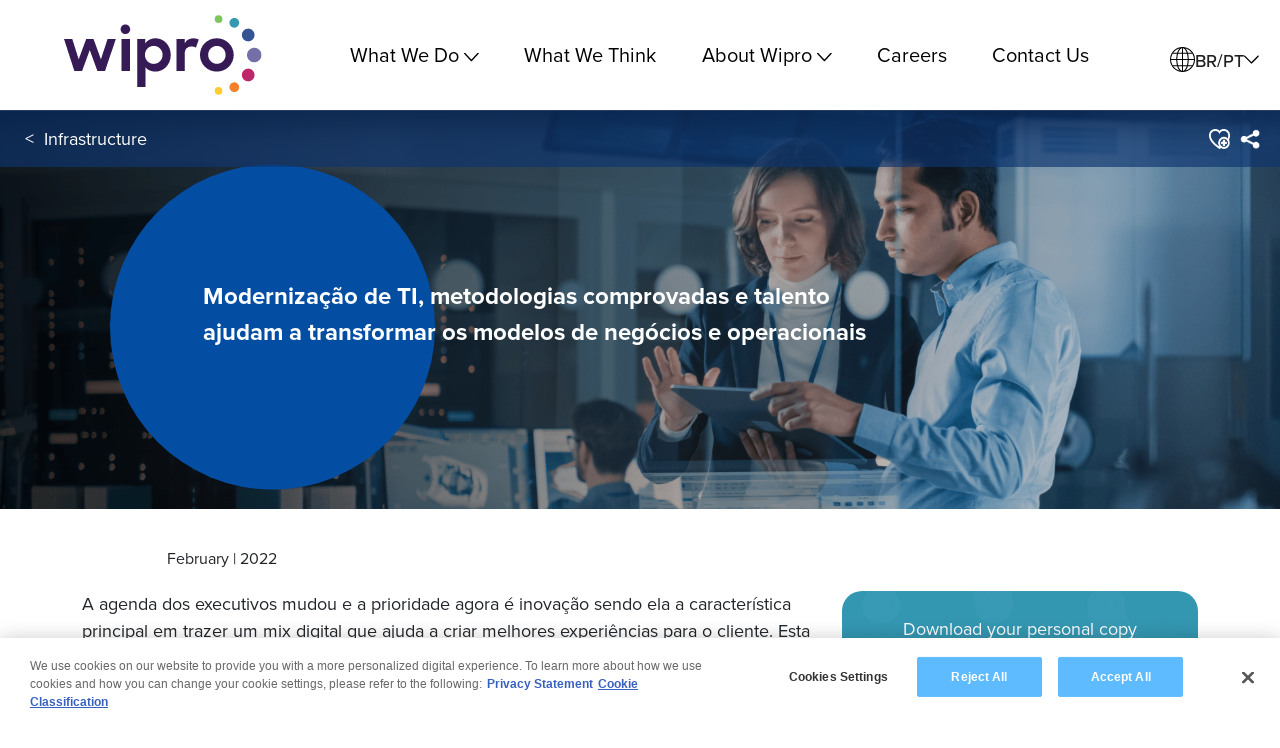

--- FILE ---
content_type: text/css;charset=utf-8
request_url: https://www.wipro.com/etc.clientlibs/nexus/clientlib-foronly-globaltemplate.lc-2fe7e19875edac2f56624f0ca3840ead-lc.min.css
body_size: -357
content:
@media only screen and (min-width:1201px){.hamburgerInactive{display:none}
}
@media only screen and (max-device-width:1024px){td.navbar-section-3{display:table-cell}
}

--- FILE ---
content_type: text/css;charset=utf-8
request_url: https://www.wipro.com/etc.clientlibs/nexus/clientlib-breadcrumb-scroll.lc-408247fc8ce1ad448681d624a4572641-lc.min.css
body_size: -226
content:
.fa.share{color:#fff;font-size:20px;margin:5px 10px 0 10px}
.social-container-case{padding:5px 0}
.sub-menu-logos .add-cookie:focus-visible,.sub-menu-logos .delete-cookie:focus-visible{outline:3px dashed #fff;outline-offset:2px}
.sub-menu-content .sub-menu-part{padding:5px}
.sub-menu-content .sub-menu-part:focus-visible{outline:3px dashed #fff;outline-offset:2px}
a.share-icon-link:has(img.share-icon-img):focus-visible,.breadCrumbScroll .sub-menu-logos a:focus-visible{outline:3px dashed #fff !important;outline-offset:2px}
.social-container-case-open .social-image:focus-visible{outline:3px dashed #fff !important;outline-offset:2px}
.delete-cookie{margin-right:10px}

--- FILE ---
content_type: text/css;charset=utf-8
request_url: https://www.wipro.com/etc.clientlibs/nexus/clientlib-marketo-forms.lc-91b7faf09944e14da0dbc93573ad9c05-lc.min.css
body_size: 650
content:
.coral3-Textfield-marketo{height:300px !important;overflow:auto}
.vertical-bg-img{max-width:375px;background-color:#0d539f;padding:15px 10px;padding-bottom:60px;margin:auto;background-repeat:no-repeat;border-radius:20px;position:relative;background-position:top left}
.vertical-bg-img .marketo-form-title{font-size:36px;text-align:center;padding:0 10px 20px 10px;font-family:var(--pnb);margin-top:0;margin-bottom:10px;padding-bottom:5px}
.vertical-bg-img .marketo-form-subtitle{text-align:center;font-size:18px;padding:0 50px;margin-top:10px;margin-bottom:10px;clear:both;padding-bottom:20px}
.vertical-bg-img .mktoForm .mktoButtonWrap.mktoShadow .mktoButton:hover,.vertical-bg-img.form-yellow-btn .mktoForm .mktoButtonWrap.mktoShadow .mktoButton:hover,.vertical-bg-img.form-green-btn .mktoForm .mktoButtonWrap.mktoShadow .mktoButton:hover,.vertical-bg-img.form-blue-btn .mktoForm .mktoButtonWrap.mktoShadow .mktoButton:hover{background-image:linear-gradient(to bottom right,#fff,#fff) !important;border:1px solid #fff !important}
.vertical-bg-img.form-green-btn .mktoForm .mktoButtonWrap.mktoShadow .mktoButton:hover,.vertical-bg-img.form-blue-btn .mktoForm .mktoButtonWrap.mktoShadow .mktoButton:hover{color:#002d5d !important}
.vertical-bg-img.form-yellow-btn .mktoForm .mktoButtonWrap.mktoShadow .mktoButton{background-image:linear-gradient(#ffe35a,#ffb128) !important;border:1px solid #ffb027 !important;color:#002d5d !important}
.vertical-bg-img.form-blue-btn .mktoForm .mktoButtonWrap.mktoShadow .mktoButton{background-image:linear-gradient(#4d93df,#0e54a0) !important;border:1px solid #0d539f !important;color:#fff !important}
.vertical-bg-img.form-green-btn .mktoForm .mktoButtonWrap.mktoShadow .mktoButton{background-image:linear-gradient(#53d76f,#149830) !important;border:1px solid #159931 !important;color:#fff !important}
.vertical-bg-img.form-blue-btn .mktoForm .mktoButtonWrap.mktoShadow .mktoButton:hover{background-image:linear-gradient(#4d93df,#0e54a0) !important;border:1px solid #0d539f !important;color:#fff !important}
.vertical-bg-img.form-green-btn .mktoForm .mktoButtonWrap.mktoShadow .mktoButton:hover{background-image:linear-gradient(#53d76f,#149830) !important;border:1px solid #159931 !important;color:#fff !important}
.vertical-bg-img.form-yellow-btn .mktoForm .mktoButtonWrap.mktoShadow .mktoButton:hover{background-image:linear-gradient(#ffe35a,#ffb128) !important;border:1px solid #ffb027 !important;color:#002d5d !important}
@media only screen and (max-width:768px){.vertical-bg-img .marketo-form-subtitle{padding:0 20px}
.vertical-bg-img .mktoFormRow .mktoFormCol .mktoHtmlText.mktoHasWidth{max-width:100%}
}
@media only screen and (max-width:767px){.vertical-bg-img .mktoFormRow .mktoFormCol .mktoHtmlText.mktoHasWidth{max-width:270px}
}
.enJP .horizontal-bg-img{padding-bottom:140px}
.enJP .mktoFormRow .mktoFormCol .mktoHtmlText.mktoHasWidthh{top:145px !important}
.horizontal-bg-img{max-width:100%;background-color:#0d539f;padding:30px 10px;padding-bottom:80px;margin:auto;background-repeat:no-repeat;border-radius:20px;position:relative;background-position:top left}
.horizontal-bg-img .marketo-form-title{font-size:36px;text-align:center;padding:0 10px 20px 10px;font-family:var(--pnb);margin-top:0;margin-bottom:10px;padding-bottom:5px}
.horizontal-bg-img .marketo-form-subtitle{text-align:center;font-size:18px;padding:0 50px;margin-top:10px;margin-bottom:10px;clear:both;padding-bottom:20px}
.horizontal-bg-img .mktoForm .mktoButtonWrap.mktoShadow .mktoButton:hover,.horizontal-bg-img.form-yellow-btn .mktoForm .mktoButtonWrap.mktoShadow .mktoButton:hover,.horizontal-bg-img.form-green-btn .mktoForm .mktoButtonWrap.mktoShadow .mktoButton:hover,.horizontal-bg-img.form-blue-btn .mktoForm .mktoButtonWrap.mktoShadow .mktoButton:hover{background-image:linear-gradient(to bottom right,#fff,#fff) !important;border:1px solid #fff !important}
.horizontal-bg-img.form-green-btn .mktoForm .mktoButtonWrap.mktoShadow .mktoButton:hover,.horizontal-bg-img.form-blue-btn .mktoForm .mktoButtonWrap.mktoShadow .mktoButton:hover{color:#002d5d !important}
.horizontal-bg-img.form-yellow-btn .mktoForm .mktoButtonWrap.mktoShadow .mktoButton{background-image:linear-gradient(#ffe35a,#ffb128) !important;border:1px solid #ffb027 !important;color:#002d5d !important}
.horizontal-bg-img.form-blue-btn .mktoForm .mktoButtonWrap.mktoShadow .mktoButton{background-image:linear-gradient(#4d93df,#0e54a0) !important;border:1px solid #0d539f !important;color:#fff !important}
.horizontal-bg-img.form-green-btn .mktoForm .mktoButtonWrap.mktoShadow .mktoButton{background-image:linear-gradient(#53d76f,#149830) !important;border:1px solid #159931 !important;color:#fff !important}
.horizontal-bg-img .marketo-form-subtitle{font-family:var(--pnr)}
.horizontal-bg-img .mktoForm .mktoButtonWrap.mktoInset .mktoButton{margin:0 auto}
.horizontal-bg-img.form-blue-btn .mktoForm .mktoButtonWrap.mktoInset .mktoButton{background-image:linear-gradient(#4d93df,#0e54a0) !important;border:1px solid #0d539f !important;color:#fff !important}
.horizontal-bg-img.form-yellow-btn .mktoForm .mktoButtonWrap.mktoInset .mktoButton{background-image:linear-gradient(#ffe35a,#ffb128) !important;border:1px solid #ffb027 !important;color:#002d5d !important;width:auto !important}
.horizontal-bg-img.form-green-btn .mktoForm .mktoButtonWrap.mktoInset .mktoButton{background-image:linear-gradient(#53d76f,#149830) !important;border:1px solid #159931 !important;color:#fff !important}
.horizontal-bg-img.form-green-btn .mktoForm .mktoButtonWrap.mktoInset .mktoButton{width:auto !important}
.checkbox-black .mktoFormRow .mktoFieldWrap label{color:#000}
.checkbox-black .mktoForm .mktoRadioList>label a,.checkbox-black .mktoForm .mktoCheckboxList>label a,.checkbox-black .mktoFormRow .mktoFormCol .mktoHtmlText.mktoHasWidth a{color:#000}
.checkbox-black .mktoFormRow .mktoFormCol .mktoHtmlText.mktoHasWidth{color:#000}
.checkbox-white .mktoForm .mktoRadioList>label,.checkbox-white .mktoForm .mktoCheckboxList>label,.checkbox-white .mktoFormRow .mktoFormCol .mktoHtmlText.mktoHasWidth{color:#fff}
.checkbox-white .mktoForm .mktoRadioList>label a,.checkbox-white .mktoForm .mktoCheckboxList>label a,.checkbox-white .mktoFormRow .mktoFormCol .mktoHtmlText.mktoHasWidth a{color:#fff}
input.mktoField.mktoInvalid,.mktoForm textarea.mktoField.mktoInvalid,.mktoForm select.mktoField.mktoInvalid,.mktoForm .mktoLogicalField.mktoInvalid{border:0 solid transparent !important}
@media only screen and (max-width:768px){.horizontal-bg-img .marketo-form-subtitle{padding:0 20px}
.horizontal-bg-img .mktoFormRow .mktoFormCol .mktoHtmlText.mktoHasWidth{max-width:100%}
}
@media only screen and (max-width:767px){.horizontal-bg-img .mktoFormRow .mktoFormCol .mktoHtmlText.mktoHasWidth{max-width:270px}
}
.mktoForm .mktoFieldWrap input:focus-visible + label:before,.mktoForm input:focus-visible,.mktoForm .mktoFieldWrap label a:focus-visible{outline:#2b0060 3px dashed;outline-offset:2px}
.minimal-styles .mktoForm .mktoFieldWrap input:focus-visible + label:before,.minimal-styles .mktoForm input:focus-visible,.minimal-styles .mktoForm .mktoFieldWrap label a:focus-visible{outline:#2b0060 3px dashed;outline-offset:10px}
.marketo_form.dark-background .mktoForm .mktoFieldWrap input:focus-visible + label:before,.marketo_form.dark-background .mktoForm :focus-visible{outline:#fff 3px dashed !important}
.marketo_form .mktoForm .mktoButtonWrap .mktoButton:focus-visible{outline:#2b0060 3px dashed !important;outline-offset:2px}
.marketo_form.dark-background .mktoForm .mktoButtonWrap .mktoButton:focus-visible{outline:#fff 3px dashed !important;outline-offset:2px}
.opt-out-row{margin-top:20px !important}
.opt-out-row .mktoFormCol{display:flex;justify-content:center}

--- FILE ---
content_type: text/css;charset=utf-8
request_url: https://www.wipro.com/etc.clientlibs/nexus/clientlib-marketo-vertical.lc-b73da7b769198b506b25bcf409d7ccf3-lc.min.css
body_size: 822
content:
:root{--form-width:550px;--field-border-radius:4px;--row-gap:5px;--field-border-color:#a1b2c4;--button-bg-color:#2a163e;--text-color:#656d74;--font-family:Roboto,sans-serif;--field-height:40px;--button-width:200px;--button-height:60px}
form.mktoForm{max-width:var(--form-width);width:100% !important;margin:0 auto 0}
.mktoForm .mktoFormRow{display:flex;flex-direction:column;gap:var(--row-gap);padding:0;margin:0}
.mktoForm .mktoFormCol{box-sizing:border-box;min-height:0 !important;width:100% !important;float:none !important;margin:0 !important}
.mktoForm .mktoLabel,.mktoForm .mktoFieldWrap{float:none}
.mktoForm .mktoLabel{margin-bottom:10px !important;display:none}
.mktoForm .mktoOffset,.mktoForm .mktoGutter{display:none !important;height:0 !important;width:0 !important}
.mktoForm .mktoRequiredField .mktoAsterix{display:none !important}
.mktoForm .mktoEmailField,.mktoForm .mktoTextField,.mktoForm textarea,.mktoForm select.mktoField,.mktoForm input.mktoField,.mktoForm textarea.mktoField{border:1px solid var(--field-border-color) !important;box-sizing:border-box;border-radius:var(--field-border-radius) !important;box-shadow:none;font-family:var(--font-family) !important;font-size:18px !important;line-height:1.3 !important;min-height:var(--field-height);padding:10px 15px;width:100% !important;max-width:none !important;float:none;display:block;margin-inline:auto}
.mktoForm input[type="checkbox"].mktoField{margin-inline:unset}
::placeholder{font-family:var(--font-family) !important;font-size:18px !important;line-height:18px;color:#000}
textarea#empNotes{height:100px}
.mktoFormCol input[type="checkbox"].mktoField,.mktoFormCol input[type="radio"].mktoField{height:0 !important;width:0 !important;min-height:0 !important}
.mktoForm input[type="checkbox"] + label:before,.mktoForm input[type="radio"] + label:before{box-shadow:3px 3px 10px 0 transparent}
.mktoForm input.mktoField.mktoInvalid,.mktoForm textarea.mktoField.mktoInvalid,.mktoForm select.mktoField.mktoInvalid,.mktoForm .mktoLogicalField.mktoInvalid{border:1px solid var(--field-border-color) !important}
.mktoLogicalField .mktoCheckboxList.mktoHasWidth.mktoRequired.mktoInvalid{border:none !important}
.mktoForm .mktoFieldWrap .mktoError{left:auto !important}
.mktoForm .mktoRadioList,.mktoForm .mktoCheckboxList{display:flex;align-items:center;flex-direction:row;justify-content:flex-start;width:100% !important}
.mktoForm .mktoRadioList>label,.mktoForm .mktoCheckboxList>label{font-family:var(--font-family);font-size:12px;line-height:14px;font-weight:normal;color:var(--text-color);margin-left:1.5em !important;padding-right:20px;overflow:hidden}
.mktoForm .mktoRadioList>label a,.mktoForm .mktoCheckboxList>label a{color:var(--text-color);padding:0}
.mktoForm .mktoLogicalField{max-width:unset !important}
.mktoButtonRow{display:flex;justify-content:center}
.mktoForm .mktoButtonWrap{margin:0 !important}
.mktoForm .mktoButtonWrap:hover{background:none !important}
.mktoForm .mktoButtonWrap .mktoButton{background:none !important;border:1px solid #bbb;color:#000 !important;text-transform:capitalize !important;font-size:22px !important;line-height:18px !important;border-radius:122px !important;box-shadow:none !important;padding:15px !important}
.mktoForm .mktoButtonWrap .mktoButton:hover{background:transparent !important;color:var(--button-bg-color) !important}
.mktoFormRow .mktoFormCol .mktoHtmlText.mktoHasWidth{width:100%;margin:0 auto;text-align:center;color:var(--button-bg-color);max-width:260px;bottom:0;left:0;top:95px;right:0;font-family:var(--font-family)}
.mktoFormRow .mktoFormCol .mktoHtmlText.mktoHasWidth a{color:var(--button-bg-color);text-decoration:underline}
@media screen and (max-width:797px){.mktoForm .mktoButtonWrap.mktoShadow .mktoButton{padding:12px 50px !important}
.mktoForm{padding:0 !important}
.mktoFormRow .mktoFormCol .mktoHtmlText.mktoHasWidth{max-width:none;left:50%;text-align:center;color:#fff}
.mktoFormRow .mktoFormCol .mktoHtmlText.mktoHasWidth a{padding:0 !important;color:#fff}
.mktoForm .mktoFieldWrap .mktoError{left:20% !important;right:auto !important;transform:translateX(-20%) !important}
}

--- FILE ---
content_type: text/css;charset=utf-8
request_url: https://www.wipro.com/etc.clientlibs/nexus/clientlib-homepage-footer.lc-40c35ac3a512676d3d57d2ef67e34146-lc.min.css
body_size: -55
content:
footer{background:#1b0056;position:absolute;bottom:0;width:100%}
footer .footer_container{display:flex;max-width:1440px;width:100%;margin:0 auto;flex-direction:row;justify-content:space-between;align-items:center;color:#fff;padding:15px 20px;font-size:18px}
#footer-container{height:60px}
footer .footer_container a{color:#fff;font-family:var(--pnt);margin:0 28px;width:30px}
footer .footer_container .ft_social_links a{margin:0 5px}
footer .footer_container .copy_text{font-family:var(--pnt)}
footer .footer_container .ft_social_links{display:flex}
footer .footer_container .ft_links{display:flex;list-style:none;align-items:center;justify-content:center}
@media screen and (max-width:990px){footer .footer_container{flex-direction:column;padding:40px 20px;font-size:18px}
#footer-container{height:212px}
footer .footer_container .ft_links{margin:20px 0;flex-wrap:wrap}
footer .footer_container .ft_links a{margin:0 10px}
footer .footer_container .ft_social_links a{width:40px}
footer .footer_container .ft_social_links a img{padding:0;width:auto}
}
footer a:focus-visible{outline:#fff 2px dashed !important;outline-offset:2px}

--- FILE ---
content_type: application/javascript;charset=utf-8
request_url: https://www.wipro.com/etc.clientlibs/nexus/clientlib-breadcrumb-scroll.lc-5a11779b9641cc9fcdb2cd3a8380ca7a-lc.min.js
body_size: 823
content:
$(window).on('load', function() {
  const socialContainer = document.getElementsByClassName('social-container-case')[0];
  const socialImages = socialContainer.getElementsByClassName('social-image');
  const shareIconLink = document.getElementsByClassName('share-icon-link')[0];
  const subMenuPart = document.querySelector('.sub-menu-part');
  const addCookie = document.querySelector('.add-cookie');
  const deleteCookie = document.querySelector('.delete-cookie');
  
  let geoWidget = $('.cmp-geowidget__geo-banner');
  if (geoWidget.length > 0) {
    $('.breadCrumbScroll .sub-menu').css({ top: $('header[role="header"]').outerHeight(true) + 60 });
    $('.breadCrumbScroll .sub-menu').css({ top: $('.globalnavigation').outerHeight(true) + 60 });
  } else {
    $('.breadCrumbScroll .sub-menu').css({ top: $('header[role="header"]').outerHeight(true) });
    $('.breadCrumbScroll .sub-menu').css({ top: $('.globalnavigation').outerHeight(true) });
  }
  
  function getFocusableElements() {
    const elements = [subMenuPart];
    if (window.getComputedStyle(addCookie).display !== 'none') {
      elements.push(addCookie);
    } else if (window.getComputedStyle(deleteCookie).display !== 'none') {
      elements.push(deleteCookie);
    }
    elements.push(shareIconLink);
    return elements;
  }

  function handleArrowNavigation(e) {
    const focusableElements = getFocusableElements();
    const currentIndex = focusableElements.indexOf(document.activeElement);
    let nextIndex = currentIndex;

    if (currentIndex === 0 && (e.key === 'ArrowLeft' || e.key === 'ArrowUp')) {
      // Stay on the first element (subMenuPart)
      nextIndex = 0;
    } else {
      switch (e.key) {
        case 'ArrowRight':
        case 'ArrowDown':
          nextIndex = (currentIndex + 1) % focusableElements.length;
          break;
        case 'ArrowLeft':
        case 'ArrowUp':
          nextIndex = (currentIndex - 1 + focusableElements.length) % focusableElements.length;
          break;
        default:
          return;
      }
    }

    e.preventDefault();
    focusableElements[nextIndex].focus();
  }

  function handleSocialContainerNavigation(e) {
    const currentIndex = Array.from(socialImages).indexOf(document.activeElement);
    const isLastSocialImage = currentIndex === socialImages.length - 1;
    let nextIndex = currentIndex;

    switch (e.key) {
      case 'ArrowRight':
      case 'ArrowDown':
        if (!isLastSocialImage) {
          nextIndex = currentIndex + 1;
        }
        break;
      case 'ArrowLeft':
      case 'ArrowUp':
        if (currentIndex > 0) {
          nextIndex = currentIndex - 1;
        } else {
          closeShareMenu();
          shareIconLink.focus();
          return;
        }
        break;
      default:
        return;
    }

    e.preventDefault();
    socialImages[nextIndex].focus();
  }

  document.addEventListener("keydown", (e) => {
    if (e.key === 'Enter') {
      if (e.target.classList.contains('sub-menu-part')) {
        e.preventDefault();
        e.target.querySelector('a').click();
      } else if (e.target.classList.contains('share-icon-link')) {
        e.preventDefault();
        toggleShareMenu();
      } else if (e.target.classList.contains('social-image')) {
        e.preventDefault();
        e.target.click();
      } else if (e.target.classList.contains('add-cookie') || e.target.classList.contains('delete-cookie')) {
        e.preventDefault();
        e.target.click();
        setTimeout(() => {
          const newFocusableElements = getFocusableElements();
          const cookieButton = newFocusableElements.find(el =>
            el.classList.contains('add-cookie') || el.classList.contains('delete-cookie')
          );
          if (cookieButton) {
            cookieButton.focus();
          }
        }, 0);
      }
    } else if (['ArrowUp', 'ArrowDown', 'ArrowRight', 'ArrowLeft'].includes(e.key)) {
      if (e.target.classList.contains('share-icon-link') && (e.key === 'ArrowDown' || e.key === 'ArrowRight')) {
        e.preventDefault();
        openShareMenu();
        socialImages[0].focus();
      } else if (e.target.classList.contains('social-image')) {
        handleSocialContainerNavigation(e);
      } else if (getFocusableElements().includes(e.target)) {
        handleArrowNavigation(e);
      }
    }
  });

  function toggleShareMenu() {
    const isExpanded = shareIconLink.getAttribute('aria-expanded') === 'true';
    if (isExpanded) {
      closeShareMenu();
    } else {
      openShareMenu();
    }
  }

  function openShareMenu() {
    shareIconLink.setAttribute('aria-expanded', 'true');
    socialContainer.classList.add('social-container-case-open');
  }

  function closeShareMenu() {
    shareIconLink.setAttribute('aria-expanded', 'false');
    socialContainer.classList.remove('social-container-case-open');
  }
  document.addEventListener("click", (e) => {
    if (e.target.classList.contains('sub-menu-part')) {
      e.preventDefault();
      e.target.querySelector('a').click();
    } else if (e.target.classList.contains('share-icon-link')) {
      e.preventDefault();
      toggleShareMenu();
    } else if (e.target.classList.contains('social-image')) {
      e.preventDefault();
      e.target.click();
    }
  });
});


--- FILE ---
content_type: application/x-javascript
request_url: https://assets.adobedtm.com/5ec3e42aa334/b755a995e0f5/d61d53804d54/RC91aec584fec649f6932cf78f946d8ec1-source.min.js
body_size: 260
content:
// For license information, see `https://assets.adobedtm.com/5ec3e42aa334/b755a995e0f5/d61d53804d54/RC91aec584fec649f6932cf78f946d8ec1-source.js`.
_satellite.__registerScript('https://assets.adobedtm.com/5ec3e42aa334/b755a995e0f5/d61d53804d54/RC91aec584fec649f6932cf78f946d8ec1-source.min.js', "isInIframe()||(console.info(\"Window loaded.\"),setTimeout((function(){-1==location.href.indexOf(\"author\")&&(\"function\"==typeof updatePageFormElements&&(updatePageFormElements(),new MutationObserver((function(e){for(let o of e)o.addedNodes.length&&o.addedNodes.forEach((e=>{if(\"FORM\"===e.nodeName&&(console.log(\"A new form was added!\"),updatePageFormElements()),e.getElementsByTagName){e.getElementsByTagName(\"form\").length>0&&(console.log(\"A new node with form(s) was added!\"),updatePageFormElements())}}))})).observe(document,{childList:!0,subtree:!0})))}),1e3));");

--- FILE ---
content_type: application/javascript;charset=utf-8
request_url: https://www.wipro.com/etc.clientlibs/nexus/clientlib-marketo-forms.lc-7885b26d29c2c4cf613de16be30cb30c-lc.min.js
body_size: 138
content:
function setMarketoFormDateFieldBoundary() {
    if (window.location.href.indexOf("en-JP") > -1) {
        $('body').addClass("enJP");
    }

    const formContainers = document.querySelectorAll('.marketo_form');

    formContainers.forEach((formContainer) => {
        const boundType = formContainer.dataset.boundtype;
        const dateInputs = formContainer.querySelectorAll('input[type="date"]');

        dateInputs.forEach((dateInput) => {
            if (boundType == 'relative') {
                const boundMin = +formContainer.dataset.boundminrel;
                const boundMax = +formContainer.dataset.boundmaxrel;
                
                const dateToday = new Date();
                const dateStartString = new Date(dateToday.getUTCFullYear(), dateToday.getMonth(), dateToday.getDate()+boundMin).toISOString().split("T")[0];
                const dateEndString = new Date(dateToday.getUTCFullYear(), dateToday.getMonth(), dateToday.getDate()+boundMax).toISOString().split("T")[0];
        
                dateInput.min = dateStartString;
                dateInput.max = dateEndString;
            }
            else if (boundType == 'absolute') {
                const boundMin = formContainer.dataset.boundminabs;
                const boundMax = formContainer.dataset.boundmaxabs;
        
                dateInput.min = boundMin;
                dateInput.max = boundMax;
            }
        });
    });
}

document.addEventListener(('DOMContentLoaded'), () => {
    [...document.querySelectorAll('.marketo_form')].forEach((form) => {
        const formTitle = form.querySelector('.marketo-form-title');
        const formSubtitle = form.querySelector('.marketo-form-subtitle');
        if (formTitle.innerText === '') {
            formTitle.remove();
        } if (formSubtitle.innerText === '') {
            formSubtitle.remove();
        }
    });
});

--- FILE ---
content_type: image/svg+xml
request_url: https://www.wipro.com/content/dam/nexus/en/country-flag/flag_none.svg
body_size: 1574
content:
<?xml version="1.0" encoding="utf-8"?>
<!-- Generator: Adobe Illustrator 24.1.3, SVG Export Plug-In . SVG Version: 6.00 Build 0)  -->
<svg version="1.1" id="Layer_1" xmlns="http://www.w3.org/2000/svg" xmlns:xlink="http://www.w3.org/1999/xlink" x="0px" y="0px"
	 viewBox="0 0 268.8 268.8" style="enable-background:new 0 0 268.8 268.8;" xml:space="preserve">
<path d="M134.4,0c74.2,0,134.4,60.2,134.4,134.4c0,72.9-58.3,132.2-130.7,134.2c-1.2,0.1-2.4,0.2-3.7,0.2c-1.3,0-2.4-0.1-3.7-0.2
	C58.3,266.6,0,207.3,0,134.4C0,60.2,60.2,0,134.4,0L134.4,0z M140,12.1v49.5h39.2c-1.9-5.7-4-11.1-6.3-15.9
	C163.7,26.4,152,14.9,140,12.1L140,12.1z M128.8,12.1c-12,2.8-23.7,14.3-32.9,33.6c-2.3,4.9-4.4,10.3-6.3,15.9h39.2L128.8,12.1z
	 M165.9,15.4c6.5,6.8,12.3,15.3,17.1,25.4c3,6.4,5.9,13.4,8.2,20.8h42.5C217.4,39.2,193.5,22.7,165.9,15.4L165.9,15.4z M102.9,15.4
	C75.3,22.7,51.4,39.2,35,61.6h42.5c2.4-7.5,5.2-14.5,8.2-20.8C90.6,30.7,96.4,22.2,102.9,15.4L102.9,15.4z M241,72.8h-46.6
	c4.3,16.9,6.6,35.9,7,56h56C256.5,108.4,250.6,89.4,241,72.8z M182.5,72.8H140v56h50.2C189.8,108.5,187,89.4,182.5,72.8L182.5,72.8z
	 M128.8,72.8H86.3c-4.5,16.6-7.3,35.7-7.7,56h50.2V72.8L128.8,72.8z M74.4,72.8H27.8c-9.6,16.6-15.5,35.6-16.4,56h56
	C67.8,108.7,70.1,89.7,74.4,72.8z M257.4,140h-56c-0.4,20.1-2.7,39.1-7,56h46.7C250.7,179.4,256.5,160.3,257.4,140z M190.2,140H140
	v56h42.5C187,179.4,189.8,160.3,190.2,140L190.2,140z M128.8,140H78.6c0.4,20.3,3.2,39.4,7.7,56h42.5V140L128.8,140z M67.4,140h-56
	c0.9,20.4,6.7,39.4,16.3,56h46.7C70.1,179.1,67.8,160.1,67.4,140z M233.8,207.2h-42.5c-2.4,7.5-5.2,14.3-8.2,20.6
	c-4.9,10.2-10.8,18.9-17.3,25.7C193.5,246.3,217.3,229.7,233.8,207.2L233.8,207.2z M179.2,207.2H140v49.7
	c12-2.8,23.7-14.6,32.9-33.9C175.2,218.1,177.3,212.8,179.2,207.2L179.2,207.2z M128.8,207.2H89.6c1.9,5.7,4,10.9,6.3,15.8
	c9.2,19.3,20.9,31.1,32.9,33.9L128.8,207.2z M77.5,207.2H35c16.5,22.5,40.3,39.1,68.1,46.4c-6.6-6.8-12.5-15.5-17.3-25.7
	C82.7,221.5,79.9,214.6,77.5,207.2L77.5,207.2z"/>
</svg>


--- FILE ---
content_type: image/svg+xml
request_url: https://www.wipro.com/content/dam/wipro/social-icons/instagram.svg
body_size: -206
content:
<svg xmlns="http://www.w3.org/2000/svg" width="24" height="24" viewBox="0 0 24 24">
    <path d="M7.75,2h8.5C18.74,2,21,4.26,21,7.75v8.5C21,19.74,18.74,22,16.25,22h-8.5C5.26,22,3,19.74,3,16.25v-8.5C3,4.26,5.26,2,7.75,2 M12,6.5c-3.04,0-5.5,2.46-5.5,5.5s2.46,5.5,5.5,5.5s5.5-2.46,5.5-5.5S15.04,6.5,12,6.5 M12,15c-1.65,0-3-1.35-3-3s1.35-3,3-3s3,1.35,3,3S13.65,15,12,15 M18,5c-0.552,0-1,0.448-1,1s0.448,1,1,1s1-0.448,1-1S18.552,5,18,5 M7.75,0C3.48,0,0,3.48,0,7.75v8.5C0,20.52,3.48,24,7.75,24h8.5C20.52,24,24,20.52,24,16.25v-8.5C24,3.48,20.52,0,16.25,0H7.75z"/>
</svg>

--- FILE ---
content_type: application/javascript;charset=utf-8
request_url: https://www.wipro.com/etc.clientlibs/nexus/clientlib-topnav.lc-7cfbfc5e38975541dbd2fa56df88a476-lc.min.js
body_size: 3553
content:
!function(){var e={936:function(){function e(){let e=.01*window.innerHeight;document.documentElement.style.setProperty("--vh",`${e}px`)}!function(){"use strict";var e='[data-cmp-is="globalnavigation"]',t='[data-cmp-hook-globalnavigation="property"]',n='[data-cmp-hook-globalnavigation="model"]';function o(e){e&&e.element&&function(e){e.element.removeAttribute("data-cmp-is");var o=e.element.querySelectorAll(t);o=1==o.length?o[0].textContent:null;var i=e.element.querySelectorAll(n);i=1==i.length?i[0].textContent:null,console&&console.log&&console.log("Global Navigation component JavaScript example","\nText property:\n",o,"\nModel message:\n",i)}(e)}function i(){for(var t=document.querySelectorAll(e),n=0;n<t.length;n++)new o({element:t[n]});var i=window.MutationObserver||window.WebKitMutationObserver||window.MozMutationObserver,c=document.querySelector("body");new i((function(t){t.forEach((function(t){var n=[].slice.call(t.addedNodes);n.length>0&&n.forEach((function(t){t.querySelectorAll&&[].slice.call(t.querySelectorAll(e)).forEach((function(e){new o({element:e})}))}))}))})).observe(c,{subtree:!0,childList:!0,characterData:!0})}"loading"!==document.readyState?i():document.addEventListener("DOMContentLoaded",i)}(),document.addEventListener("DOMContentLoaded",(function(){var e=document.querySelector(".cmp-globalnavigation__geo-button"),t=document.querySelector(".cmp-globalnavigation__geo-dropdown"),n=document.querySelectorAll(".cmp-topnavmenuitem__main-hover");let o=document.querySelector(".cmp-globalnavigation__geo-label");switch(analyticsData.pageInfo.localevar){case"en-BR":o.innerHTML="BR/EN";break;case"pt-BR":o.innerHTML="BR/PT";break;case"en-CA":o.innerHTML="CA/EN";break;case"fr-CA":o.innerHTML="CA/FR";break;case"en-latam":o.innerHTML="LATAM";break;case"en-MX":o.innerHTML="MX/EN";break;case"es-MX":o.innerHTML="MX/ES";break;case"en-US":o.innerHTML="US/EN";break;case"en-EU":o.innerHTML="EU/EN";break;case"de-EU":o.innerHTML="EU/DE";break;case"en-benelux":o.innerHTML="BENELUX";break;case"en-DE":o.innerHTML="DE/EN";break;case"de-DE":o.innerHTML="DE/DE";break;case"en-nordic":o.innerHTML="NORDIC";break;case"en-Southern-EU":o.innerHTML="SOUTH EU";break;case"fr-Southern-EU":o.innerHTML="FR";break;case"en-UKI":o.innerHTML="UK&I";break;case"en-asean":o.innerHTML="ASEAN";break;case"en-ANZ":o.innerHTML="ANZ";break;case"en-CN":o.innerHTML="CN/EN";break;case"en-JP":o.innerHTML="JP/EN";break;case"ja-JP":o.innerHTML="JP/JA";break;case"en-KR":o.innerHTML="KR/EN";break;case"en-TW":o.innerHTML="TW/EN";break;case"en-IN":o.innerHTML="IN/EN";break;case"en-ME":o.innerHTML="ME/EN";break;case"en-africa":o.innerHTML="AFRICA";break;default:o.innerHTML="EN"}var i=document.getElementById("menu-toggle"),c=document.querySelector(".cmp-globalnavigation__menu-section");function a(){t.classList.remove("open"),document.querySelectorAll(".cmp-globalnavigation__geo-region").forEach((function(e){e.classList.remove("active")})),document.querySelectorAll(".cmp-globalnavigation__geo-countries").forEach((function(e){e.classList.remove("show")})),document.querySelector(".cmp-globalnavigation__geo-arrow").classList.remove("cmp-globalnavigation__geo-arrow-active")}e.addEventListener("click",(function(e){e.stopPropagation(),e.preventDefault(),t.classList.toggle("open"),document.querySelector(".cmp-globalnavigation__geo-arrow").classList.toggle("cmp-globalnavigation__geo-arrow-active")}));document.querySelectorAll(".cmp-globalnavigation__geo-region").forEach((e=>{e.addEventListener("click",(function(){const e=this.nextElementSibling,t=e.classList.contains("active");e&&!t&&e.classList.toggle("active")}))})),document.querySelectorAll(".back-to-regions").forEach((e=>{e.addEventListener("click",(function(e){let t=this.closest(".cmp-globalnavigation__geo-countries");t&&t.classList.remove("active"),t.previousElementSibling.focus(),e.stopPropagation()}))})),document.addEventListener("click",(function(n){e.contains(n.target)||t.contains(n.target)||a()})),n.forEach((function(e){e.addEventListener("mouseenter",a)}));document.querySelector(".globalnavigation");function s(e){e?(document.documentElement.classList.remove("no-scroll"),document.body.classList.remove("no-scroll")):(document.documentElement.classList.add("no-scroll"),document.body.classList.add("no-scroll"))}if(i.addEventListener("click",(function(){const e=this.classList.toggle("open");c.classList.toggle("open");const t=document.querySelector(".cmp-globalnavigation__geo-countries.active");e&&t&&t.classList.remove("active"),s(!e),e||(!function(){const e=document.querySelector(".cmp-topnavmenuitem__dropdown-mob.dropdown-mob-open"),t=document.getElementById("menu-back-toggle"),n=document.querySelectorAll(".section-expand"),o=document.querySelectorAll(".cmp-topnavmenuitem__sub-section-arrow");e&&e.classList.remove("dropdown-mob-open");t&&t.classList.remove("toggle-back");n.forEach((function(e){e.classList.remove("open")})),o.forEach((function(e){e.classList.remove("rotate")}))}(),s(!0))})),window.innerWidth<=1200){document.getElementById("header-container").classList.add("mob-nav"),i.addEventListener("click",(function(){const e=t.classList.contains("dropdown-mob-open"),t=document.querySelector(".cmp-topnavmenuitem__dropdown-mob"),n=document.getElementById("menu-back-toggle");e&&t&&n&&(t.classList.toggle("dropdown-mob-open"),n.classList.toggle("toggle-back"))})),document.querySelectorAll(".cmp-topnavmenuitem__main-hover-title.has-dropdown").forEach((function(e){e.addEventListener("click",(function(e){e.preventDefault();let t=this.parentElement.querySelector(".cmp-topnavmenuitem__dropdown-mob"),n=document.getElementById("menu-back-toggle");t&&t.classList.toggle("dropdown-mob-open"),n&&n.classList.toggle("toggle-back")}))}));document.querySelectorAll(".cmp-topnavmenuitem__dropdown-mob-sub-section-title").forEach((function(e){e.addEventListener("click",(function(){var t=e.parentElement.querySelector(".section-expand"),n=e.querySelector(".cmp-topnavmenuitem__sub-section-arrow");if(t){t.classList.toggle("open"),n.classList.toggle("rotate"),document.querySelectorAll(".section-expand").forEach((function(e){e!=t&&e.classList.remove("open")})),document.querySelectorAll(".cmp-topnavmenuitem__sub-section-arrow.rotate").forEach((function(e){n!=e&&e.classList.remove("rotate")}))}}))})),document.getElementById("menu-back-toggle").addEventListener("click",(function(){const e=document.querySelectorAll(".dropdown-mob-open");let t=document.getElementById("menu-back-toggle");e.forEach((function(e){e.classList.remove("dropdown-mob-open"),t.classList.toggle("toggle-back")}))}))}function r(e,t){let n="next"===t?e.nextElementSibling:e.previousElementSibling;return n&&(n.classList.contains("accessibility__sub-section-item-top")||n.classList.contains("cmp-topnavmenuitem__dropdown-sub-section-item"))&&n.focus(),n}function l(e,t,n){const o=t.querySelectorAll(".cmp-topnavmenuitem__dropdown-sub-section-item"),i=o[n]||o[o.length-1];i&&i.focus()}function u(e){const t=e.closest(".cmp-topnavmenuitem__dropdown-sub-section");return Array.from(document.querySelectorAll(".cmp-topnavmenuitem__dropdown-sub-section")).indexOf(t)}$(".cmp-topnavmenuitem__main-hover-title.has-dropdown").on("click keypress",(function(e){if("click"===e.type||"Enter"===e.key||13===e.keyCode){const e=this.nextElementSibling;let t=document.querySelectorAll(".accessibility__main-dropdown");for(let n of t)n!=e&&(n.classList.remove("accessibility__main-dropdown"),n.previousElementSibling.setAttribute("aria-expanded","false"));let n=document.querySelectorAll(".accessibility__sub-section-item-top");for(let t of n)t!=e&&(t.classList.remove("accessibility__sub-section-item-top"),t.previousElementSibling.setAttribute("aria-expanded","false"));if(e){e.classList.toggle("accessibility__main-dropdown");let t="true"===this.getAttribute("aria-expanded");this.setAttribute("aria-expanded",!t)}}})),$(".cmp-topnavmenuitem__main-hover-title.has-dropdown").on("mouseenter",(function(){const e=this.nextElementSibling;document.querySelectorAll(".accessibility__main-dropdown").forEach((t=>{t!==e&&(t.classList.remove("accessibility__main-dropdown"),t.previousElementSibling?.setAttribute("aria-expanded","false"))})),document.querySelectorAll(".accessibility__sub-section-item-top").forEach((t=>{t!==e&&(t.classList.remove("accessibility__sub-section-item-top"),t.previousElementSibling?.setAttribute("aria-expanded","false"))}))})),$(".cmp-topnavmenuitem__main-hover-title.has-dropdown").on("keydown",(function(e){let t=this.nextElementSibling;if("ArrowRight"===e.key){e.preventDefault();let t=this.nextElementSibling;t&&t.focus()}if("ArrowLeft"===e.key){e.preventDefault();let t=this.previousElementSibling;t&&t.focus()}if("ArrowDown"===e.key){e.preventDefault();let n=t.classList.contains("accessibility__main-dropdown"),o=document.querySelectorAll(".accessibility__main-dropdown");for(let e of o)e!=t&&(e.classList.remove("accessibility__main-dropdown"),e.previousElementSibling.setAttribute("aria-expanded","false"));if(t&&!n&&(t.classList.add("accessibility__main-dropdown"),this.setAttribute("aria-expanded","true")),t&&n){let e=t.querySelectorAll("a, button, input, [tabindex]");e.length>0&&e[0].focus()}}"ArrowUp"===e.key&&(e.preventDefault(),t&&(t.classList.remove("accessibility__main-dropdown"),this.setAttribute("aria-expanded","false"),$(this).focus()))})),$(".cmp-topnavmenuitem__dropdown-sub-section-item-top").on("click keypress",(function(e){if("click"===e.type||"Enter"===e.key||13===e.keyCode||"Space"===e.key||32===e.keyCode){var t=$(this),n=t.next();n.toggleClass("accessibility__sub-dropdown"),t.toggleClass("accessibility__sub-section-item-top");var o="true"===t.attr("aria-expanded");if(t.attr("aria-expanded",!o),n.hasClass("accessibility__sub-dropdown")){var i=t.add(n.find('a, button, input, [tabindex]:not([tabindex="-1"])'));i.on("keydown",(function(e){if("Tab"===e.key){var o=i.first(),c=i.last();if(e.shiftKey&&$(this).is(o)||!e.shiftKey&&$(this).is(c)){e.preventDefault(),n.removeClass("accessibility__sub-dropdown"),t.removeClass("accessibility__sub-section-item-top"),t.attr("aria-expanded","false");var a=$('a, button, input, [tabindex]:not([tabindex="-1"])'),s=a.index(this);if(e.shiftKey){var r=(s-1+a.length)%a.length;a.eq(r).focus()}else{var l=(s+1)%a.length;a.eq(l).focus()}}}}))}else t.add(n.find("a, button, input, [tabindex]")).off("keydown")}})),$(".cmp-topnavmenuitem__dropdown-sub-section-item-top").on("mouseenter",(function(e){const t=$(this),n=t.next();$(".accessibility__sub-dropdown").each((function(){$(this).is(n)||($(this).removeClass("accessibility__sub-dropdown"),$(this).prev().removeClass("accessibility__sub-section-item-top"),$(this).prev().attr("aria-expanded","false"))})),$(".accessibility__sub-section-item-top").each((function(){$(this).is(t)||($(this).removeClass("accessibility__sub-section-item-top"),$(this).attr("aria-expanded","false"))}))})),$(".cmp-topnavmenuitem__dropdown-sub-section-item-top").on("keydown",(function(e){const t=this.closest(".cmp-topnavmenuitem__dropdown-sub-section"),n=Array.from(document.querySelectorAll(".cmp-topnavmenuitem__dropdown-sub-section")),o=Array.from(t.querySelectorAll(".cmp-topnavmenuitem__dropdown-sub-section-item")).indexOf(this);if("ArrowRight"===e.key){const e=n[u(this)+1];let t="true"===this.getAttribute("aria-expanded");if(t){let e=this.nextElementSibling.querySelectorAll(".cmp-topnavmenuitem__dropdown-lower-sub-section-items");e.length>0&&e[0].focus()}e&&!t&&l(0,e,o)}if("ArrowLeft"===e.key){const e=n[u(this)-1];e&&l(0,e,o)}if("ArrowDown"===e.key){let e=this.nextElementSibling;if(e&&(e.focus(),e.classList.contains("cmp-topnavmenuitem__dropdown-lower-sub-section-items"))){e.nextElementSibling.focus()}}})),$(".cmp-topnavmenuitem__dropdown-sub-section-item").on("keydown",(function(e){if("ArrowUp"===e.key){e.preventDefault();let t=r(this,"previous"),n=0===Array.from(this.parentElement.children).indexOf(this);if(!t||!t.classList.contains("cmp-topnavmenuitem__dropdown-sub-section-item")){let e=this.previousElementSibling?.previousElementSibling;e&&e.classList.contains("cmp-topnavmenuitem__dropdown-sub-section-item")&&e.focus()}if(n){$(this).closest(".cmp-topnavmenuitem__dropdown").prev(".cmp-topnavmenuitem__main-hover-title").focus()}}if("ArrowDown"===e.key&&(e.preventDefault(),r(this,"next")),"ArrowRight"===e.key){const e=this.closest(".cmp-topnavmenuitem__dropdown-sub-section"),t=Array.from(document.querySelectorAll(".cmp-topnavmenuitem__dropdown-sub-section")),n=Array.from(e.querySelectorAll(".cmp-topnavmenuitem__dropdown-sub-section-item")).indexOf(this),o=t[u(this)+1];o&&l(0,o,n)}if("ArrowLeft"===e.key){const e=this.closest(".cmp-topnavmenuitem__dropdown-sub-section"),t=Array.from(document.querySelectorAll(".cmp-topnavmenuitem__dropdown-sub-section")),n=Array.from(e.querySelectorAll(".cmp-topnavmenuitem__dropdown-sub-section-item")).indexOf(this),o=t[u(this)-1];o&&l(0,o,n)}})),$(".cmp-globalnavigation__geo-button").on("click keypress",(function(e){if("click"===e.type||"Enter"===e.key||13===e.keyCode||"Space"===e.key||32===e.keyCode){let e=document.querySelectorAll(".accessibility__main-dropdown");for(let t of e)t.classList.remove("accessibility__main-dropdown"),t.previousElementSibling.setAttribute("aria-expanded","false");let t=document.querySelectorAll(".accessibility__sub-section-item-top");for(let e of t)e.classList.remove("accessibility__sub-section-item-top"),e.previousElementSibling.setAttribute("aria-expanded","false");let n="true"===this.getAttribute("aria-expanded");this.setAttribute("aria-expanded",!n)}})),$(".cmp-globalnavigation__geo-region").on("click keypress",(function(e){if("click"===e.type||"Enter"===e.key||13===e.keyCode||"Space"===e.key||32===e.keyCode){const e=this.nextElementSibling;if(e){e.classList.add("active");let t="true"===this.getAttribute("aria-expanded");this.setAttribute("aria-expanded",!t);const n=e.querySelectorAll("a, button, input, [tabindex]");n.length>0&&n[0].focus(),e.addEventListener("keydown",(function(t){const n=Array.from(e.querySelectorAll("a, button, input, [tabindex]")).filter((e=>!e.disabled&&"-1"!==e.getAttribute("tabindex"))),o=n.indexOf(document.activeElement);if("Tab"===t.key){t.preventDefault();let e=t.shiftKey?o-1:o+1;e>=n.length&&(e=0),e<0&&(e=n.length-1),n[e].focus()}if("ArrowDown"===t.key){t.preventDefault(),n[(o+1)%n.length].focus()}if("ArrowUp"===t.key){t.preventDefault(),n[(o-1+n.length)%n.length].focus()}}))}}})),document.addEventListener("focusin",(function(e){var t=document.querySelector(".cmp-globalnavigation__geo-dropdown.open");t&&!t.contains(e.target)&&(t.className="cmp-globalnavigation__geo-dropdown")}))})),e(),window.addEventListener("resize",e),$(document).ready((function(){var e;$(".share-this-icons").hide(),$(".share-button").click((function(){$(".share-this-icons").toggle()})),$(".add-cookie").each((function(t,n){e=$(this).attr("data-cookie")})),""!=getCookie(e)?$(".add-cookie").hide():$(".delete-cookie").hide()})),$(document).ready((function(){function e(){$(window).width()>=1025&&$(window).width()<=1680&&($(".menu-list-overlay-container-one").each((function(){$(this).children(".menu-list-overlay-content").length>30&&($(this).css("height","100vh"),$(this).css("padding-bottom","120px"))})),$(".menu-list-overlay-container-one").each((function(){$(this).children(".menu-list-overlay-sub-content").length+$(this).children(".menu-list-overlay-sub-content-2").length>30&&($(this).css("max-height","100vh"),$(this).css("padding-bottom","120px"))})),$(".menu-list-overlay-container-one.ggr").each((function(){$(this).css("max-height","87vh")}))),$(window).width()>=1900&&$(".menu-list-overlay-container-one.ggr").each((function(){$(this).children(".menu-list-overlay-sub-content").length;$(this).css("height","87vh")})),$(window).width()<=1024&&$(".menu-list-overlay-container-two").each((function(){$(this).children("a").length;var e=$(window).height()-84;$(this).height(e),$(this).css({"padding-bottom":"20px"})}))}function t(){if($("header.cmp-globalnavigation-header")&&$(".breadCrumbScroll .sub-menu").length>0){let e=$("header.cmp-globalnavigation-header")[0].offsetHeight;$(".cmp-geowidget__geo-banner").length>0&&(e+=60),$(".breadCrumbScroll .sub-menu")[0].style.top=e+"px"}}e(),t(),$(window).resize((function(){e(),console.log("resize"),t()})),$(document).on("scroll",(function(e){$(".sub-menu-content .black-background").css("opacity",$(document).scrollTop()/570>.3?$(document).scrollTop()/570:.3)})),$(document).on("scroll",(function(e){$(this).scrollTop()>=570?$(".sub-menu-content .sub-menu-part p").css("opacity","1"):$(".sub-menu-content .sub-menu-part p").css("opacity","0")}))}))},5:function(){!function(){"use strict";var e='[data-cmp-is="topnavmenuitem"]',t='[data-cmp-hook-topnavmenuitem="property"]',n='[data-cmp-hook-topnavmenuitem="model"]';function o(e){e&&e.element&&function(e){e.element.removeAttribute("data-cmp-is");var o=e.element.querySelectorAll(t);o=1==o.length?o[0].textContent:null;var i=e.element.querySelectorAll(n);i=1==i.length?i[0].textContent:null;let c=e.element.getAttribute("data-default-color"),a=e.element.getAttribute("data-hover-color");c?(e.element.style.color=c,a&&(e.element.addEventListener("mouseover",(function(){e.element.style.color=a})),e.element.addEventListener("mouseout",(function(){e.element.style.color=c})))):e.element.style.color="black",console&&console.log&&console.log("Top Nav Menu Item component JavaScript example","\nText property:\n",o,"\nModel message:\n",i)}(e)}function i(){for(var t=document.querySelectorAll(e),n=0;n<t.length;n++)new o({element:t[n]});let i=document.querySelectorAll(".topnavmenuitem .cmp-topnavmenuitem .cmp-topnavmenuitem__main-hover-title");for(let e=0;e<i.length;e++){let t=i[e].getAttribute("data-default-color"),n=i[e].getAttribute("data-hover-color");t&&(i[e].style.color=t,n&&(i[e].parentElement.addEventListener("mouseover",(function(){i[e].style.color=n})),i[e].parentElement.addEventListener("mouseout",(function(){i[e].style.color=t}))))}var c=window.MutationObserver||window.WebKitMutationObserver||window.MozMutationObserver,a=document.querySelector("body");new c((function(t){t.forEach((function(t){var n=[].slice.call(t.addedNodes);n.length>0&&n.forEach((function(t){t.querySelectorAll&&[].slice.call(t.querySelectorAll(e)).forEach((function(e){new o({element:e})}))}))}))})).observe(a,{subtree:!0,childList:!0,characterData:!0})}"loading"!==document.readyState?i():document.addEventListener("DOMContentLoaded",i)}()}},t={};function n(o){var i=t[o];if(void 0!==i)return i.exports;var c=t[o]={exports:{}};return e[o](c,c.exports,n),c.exports}n.n=function(e){var t=e&&e.__esModule?function(){return e.default}:function(){return e};return n.d(t,{a:t}),t},n.d=function(e,t){for(var o in t)n.o(t,o)&&!n.o(e,o)&&Object.defineProperty(e,o,{enumerable:!0,get:t[o]})},n.o=function(e,t){return Object.prototype.hasOwnProperty.call(e,t)},function(){"use strict";n(936),n(5)}()}();

--- FILE ---
content_type: image/svg+xml
request_url: https://www.wipro.com/content/dam/wipro/social-icons/linkedin.svg
body_size: -183
content:
<svg xmlns="http://www.w3.org/2000/svg" width="24" height="24" viewBox="0 0 24 24">
    <path d="M22.23,0H1.77C0.79,0,0,0.775,0,1.731v20.538C0,23.225,0.79,24,1.77,24H22.23C23.21,24,24,23.225,24,22.269V1.731C24,0.775,23.21,0,22.23,0zM7.12,20.452H3.561V9.082H7.12V20.452zM5.341,7.637c-1.145,0-2.072-0.928-2.072-2.072s0.927-2.072,2.072-2.072s2.072,0.928,2.072,2.072S6.486,7.637,5.341,7.637zM20.452,20.452h-3.557v-5.552c0-1.323-0.027-3.026-1.845-3.026c-1.845,0-2.127,1.439-2.127,2.926v5.652H9.366V9.082h3.412v1.552h0.049c0.474-0.896,1.635-1.845,3.366-1.845c3.598,0,4.259,2.367,4.259,5.452V20.452z"/>
</svg>

--- FILE ---
content_type: application/javascript;charset=utf-8
request_url: https://www.wipro.com/etc.clientlibs/nexus/clientlib-layout-container.lc-1b03061fa5d72b5e2f0279bace0bceca-lc.min.js
body_size: -300
content:
$(document).ready(function(){var b=$(".common-bg-img").attr("data-desktop-img"),a=$(".common-bg-img").attr("data-mob-img");void 0!==a&&""!==a&&(780>window.innerWidth?$(".common-bg-img").css({"background-position":"top left","background-image":"url("+a+")"}):$(".common-bg-img").css({"background-position":"","background-image":"url("+b+")"}))});
$(window).resize(function(){var b=$(".common-bg-img").attr("data-desktop-img"),a=$(".common-bg-img").attr("data-mob-img");void 0!==a&&""!==a&&(780>window.innerWidth?$(".common-bg-img").css({"background-position":"top left","background-image":"url("+a+")"}):$(".common-bg-img").css({"background-position":"","background-image":"url("+b+")"}))});